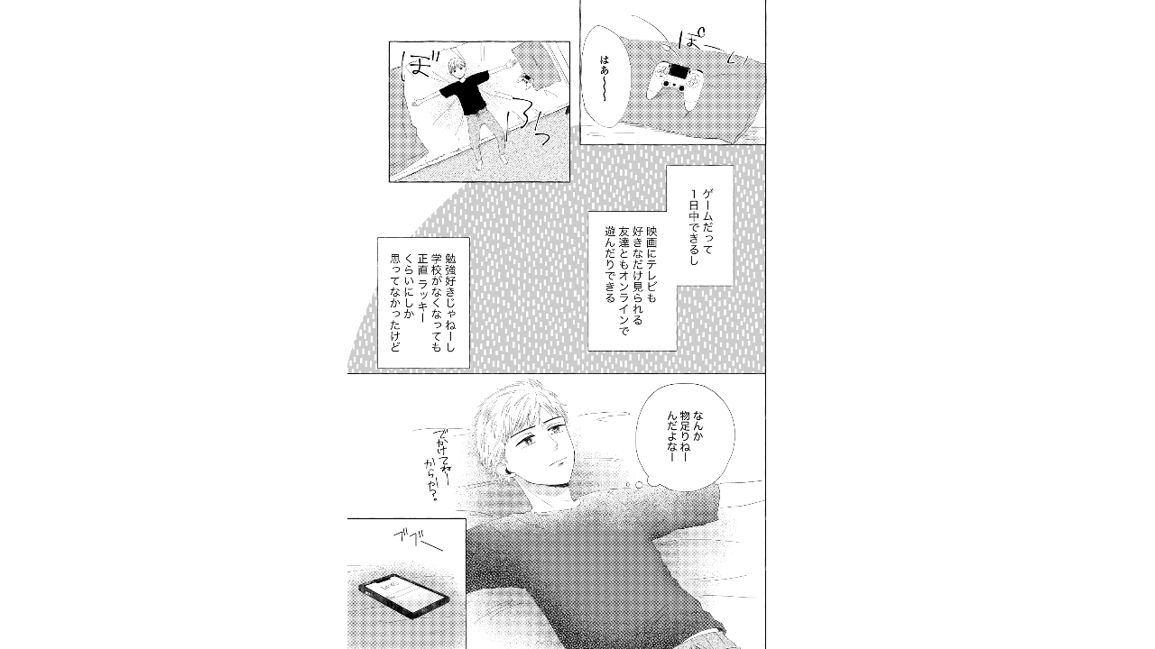

--- FILE ---
content_type: text/html;charset=UTF-8
request_url: https://manga.line.me/indies/book/article?id=101370
body_size: 2461
content:
<!DOCTYPE html>
<html prefix="fb: http://www.facebook.com/2008/fbml">
  <head>
    <meta charset="UTF-8">
    <meta name="viewport" content="width=device-width, initial-scale=1">
    <title>
      
        超短編集 会って確かめたい｜茉白あんな｜LINE マンガ
      
    </title>

    <meta http-equiv="X-UA-Compatible" content="IE=edge">
    
      <meta
        name="description"
        content="超短編集 会って確かめたい｜"
      >
      <meta
        property="og:description"
        content="超短編集 会って確かめたい｜"
      >
      <meta
        name="keywords"
        content="茉白あんな,超短編集 会って確かめたい,,,,LINE,マンガ,漫画,まんが,立ち読み,無料"
      >
      <meta
        content="https://manga.line.me/book/detail?id=101370"
        property="og:url"
      >
      <meta content="https://cdn-manga-static-file-origin.ldf-static.net/router/indies_book/EopUfCVpsp5pjr7jC9HcA66q.png" property="og:image">
    
    <link href="https://cdn-manga-static-file-origin.ldf-static.net/web/webtoon-linemanga-web/line_manga_web/edge/pc/css/mangaweb_dfb9164cd6f3b6e77984659985cc156ceb4a8aa2.css" rel="stylesheet">
    <link rel="apple-touch-icon" href="https://cdn-manga-static-file-origin.ldf-static.net/web/webtoon-linemanga-web/line_manga_web/edge/pc/img/apple_touch_icon_v6.png">
<link rel="icon" href="https://cdn-manga-static-file-origin.ldf-static.net/web/webtoon-linemanga-web/line_manga_web/edge/pc/img/favicon_v6.png" sizes="192x192">
<link rel="shortcut icon" href="https://cdn-manga-static-file-origin.ldf-static.net/web/webtoon-linemanga-web/line_manga_web/edge/pc/img/favicon_v6.ico" type="image/x-icon">

    <script>
      (function(i,s,o,g,r,a,m){i['GoogleAnalyticsObject']=r;i[r]=i[r]||function(){ (i[r].q=i[r].q||[]).push(arguments)},i[r].l=1*new Date();a=s.createElement(o),m=s.getElementsByTagName(o)[0];a.async=1;a.src=g;m.parentNode.insertBefore(a,m)})(window,document,'script','//www.google-analytics.com/analytics.js','ga');
      ga('create', 'UA-55451058-1', 'auto', {'sampleRate': 10});
      ga('send', 'pageview');
    </script>
    
  <!-- Google Tag Manager -->
  <script>(function(w,d,s,l,i){w[l]=w[l]||[];w[l].push({'gtm.start':
  new Date().getTime(),event:'gtm.js'});var f=d.getElementsByTagName(s)[0],
  j=d.createElement(s),dl=l!='dataLayer'?'&l='+l:'';j.async=true;j.src=
  'https://www.googletagmanager.com/gtm.js?id='+i+dl;f.parentNode.insertBefore(j,f);
  })(window,document,'script','dataLayer',"GTM-KRK9LLQ");</script>
  <!-- End Google Tag Manager -->





    <noscript>
      <div style="position: absolute; top: 0px; bottom: 0px; z-index: 999; left: 0px; right: 0px; background: rgba(6, 6, 6, 0.6);">
        <div class="MdLYR10" style="position: absolute; top: 50%; left: 50%; width: 400px; height: 180px; margin: -123.5px 0px 0px -200px;">
          <div class="mdLYR10Body">
            <p class="mdLYR10Txt">JavaScriptが無効になっています。<br>
              正常にLINE マンガをご利用いただくために、<br>
              JavaScriptの設定を有効にしてください。
            </p>
          </div>
        </div>
      </div>
    </noscript>

  </head>

  <body>
    
<!-- Google Tag Manager (noscript) -->
<noscript><iframe src="https://www.googletagmanager.com/ns.html?id=GTM-KRK9LLQ"
  height="0" width="0" style="display:none;visibility:hidden"></iframe></noscript>
  <!-- End Google Tag Manager (noscript) -->



    <div id="root"></div>
    <script>
      var imgs = {};
      var links = {};
      
        imgs[0] = {
          'url':    'https://cdn-manga-static-file-origin.ldf-static.net/router/indies_book/7rqrVuOgY58bNPUiCxScj5M0.png',
          'height': 1831,
          'width': 1299
        };
        links[0] = [];
        
      
        imgs[1] = {
          'url':    'https://cdn-manga-static-file-origin.ldf-static.net/router/indies_book/8NgmxXkg9Kjcoz8mxlTZfaxl.png',
          'height': 1831,
          'width': 1299
        };
        links[1] = [];
        
      
        imgs[2] = {
          'url':    'https://cdn-manga-static-file-origin.ldf-static.net/router/indies_book/vMwk7riRvFD72iLw5SX5mbuw.png',
          'height': 1831,
          'width': 1299
        };
        links[2] = [];
        
      
        imgs[3] = {
          'url':    'https://cdn-manga-static-file-origin.ldf-static.net/router/indies_book/sFPgd0Nhlrg1Hxx8b5gR4ibg.png',
          'height': 1831,
          'width': 1299
        };
        links[3] = [];
        
      

      var portal_pages = {};
      

      var portal_tocs = [];
      

      var OPTION = {
          API_PATH: '',
          productName: '超短編集',
          isLoggedIn: false,
          nickname: "",
          show_modal: 0,
          containerClass: '.fnViewerContainer',
          imgs: imgs,
          links: links,
          start_point: 2,
          bookId: '101370',
          productId: '10453',
          isSubscribed: 0,
          is_private_brand: 0,
          mediado_token: '',
          mediado_contents_url: '',
          mediado_contents_file: '',
          orientation: 'horizontal',
          isPortal:  false ,
          portalPages: portal_pages,
          portalTocs: portal_tocs,
          likedCount: 14,
          isLiked: 0,
          isSubscribed: 0,
          title: '会って確かめたい',
          description: decodeURIComponent(''),
          thumbnailUrl: 'https://cdn-manga-static-file-origin.ldf-static.net/router/indies_book/EopUfCVpsp5pjr7jC9HcA66q.png',
          isConclusion: 0,
          authorName: '茉白あんな',
          authorProfileImageUrl: 'https://cdn-manga-static-file-origin.ldf-static.net/router/indies_author/kARvpFs15OCfdgUci0sXtsd4.png',
          authorComment: '昨年の８月に描いたもの。早く自由に遊びたいね〜',
          shareFacebookUrl: 'https://app-manga.line.me/schema/timeline_indies/100824/',
          shareTwitterUrl: 'https://app-manga.line.me/schema/timeline_indies/100824/',
          shareLineUrl: 'https://app-manga.line.me/schema/timeline_indies/100824/',
          shareText: '【無料】「超短編集」を読んでるよ！LINEマンガなら今すぐ無料で第1話が読める！',
          hashtags: 'LINEマンガ',
          valuation: null,
          
          
          
            next_book: {
              id: '102187',
              volume: 3,
              name: 'ヘタレ彼氏',
              thumbnail: '',
              
            },
          
          
            commentCount: 2,
            isCommented: 0,
            maxChargeVolume:  null ,
          
          is_during_web_periodic_campaign: false,
        };
        OPTION.bookType = 'indies'
        
    </script>
    <script
      type="text/javascript"
      src="https://cdn-manga-static-file-origin.ldf-static.net/web/webtoon-linemanga-web/line_manga_web/edge/pc/js/lc.line.mangaweb_dfb9164cd6f3b6e77984659985cc156ceb4a8aa2.js"
      crossorigin>
  </script>
  </body>
</html>
